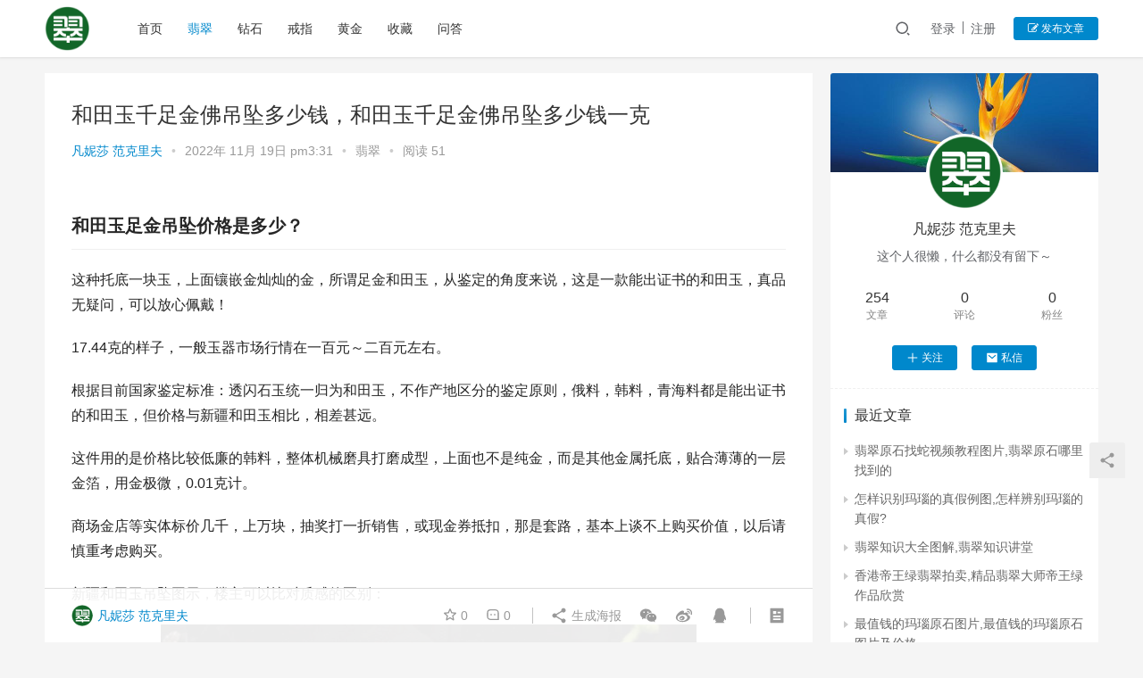

--- FILE ---
content_type: text/html; charset=UTF-8
request_url: https://www.aitaocui.cn/article/3007.html
body_size: 13101
content:
<!DOCTYPE html><html lang="zh-CN"><head> <meta charset="UTF-8"><meta name="shenma-site-verification" content="05c9b53828157563cfa1650db08c5dfc_1676705147"><meta name="sogou_site_verification" content="BlfPeBuWca" /><meta name="360-site-verification" content="a80076482c4f82697ee26e492d97b5f7" /> <meta http-equiv="X-UA-Compatible" content="IE=Edge,chrome=1"> <meta name="renderer" content="webkit"> <meta name="viewport" content="initial-scale=1.0,user-scalable=no,maximum-scale=1,width=device-width"> <title>和田玉千足金佛吊坠多少钱，和田玉千足金佛吊坠多少钱一克</title> <meta name='robots' content='max-image-preview:large' /><meta name="keywords" content="和田玉千足金佛吊坠多少钱" /><meta name="description" content="和田玉足金吊坠价格是多少？这种托底一块玉，上面镶嵌金灿灿的金，所谓足金和田玉，从鉴定的角度来说，这是一款能出证书的和田玉，真品无疑问，可以放心佩戴！17.44克的样子，一般玉器市场行情在一百元～二百元左右。根据目前国家鉴定标准：透闪石玉统一归为和田玉，不作产地区分的鉴定原则，俄料，韩料，青海料都是能出证书的和田玉，但价格与新疆和田玉相比，相差甚远。这件用的是价格比较低廉的韩料，整体机械磨具打磨成型..." /><meta property="og:type" content="article" /><meta property="og:url" content="https://www.aitaocui.cn/article/3007.html" /><meta property="og:site_name" content="" /><meta property="og:title" content="和田玉千足金佛吊坠多少钱，和田玉千足金佛吊坠多少钱一克" /><meta property="og:image" content="https://www.aitaocui.cn/wp-content/uploads/2022/imgs/20220817_62fca26c09013.jpg" /><meta property="og:description" content="和田玉足金吊坠价格是多少？这种托底一块玉，上面镶嵌金灿灿的金，所谓足金和田玉，从鉴定的角度来说，这是一款能出证书的和田玉，真品无疑问，可以放心佩戴！17.44克的样子，一般玉器市场行情在一百元～二百元左右。根据目前国家鉴定标准：透闪石玉统一归为和田玉，不作产地区分的鉴定原则，俄料，韩料，青海料都是能出证书的和田玉，但价格与新疆和田玉相比，相差甚远。这件用的是价格比较低廉的韩料，整体机械磨具打磨成型..." /><link rel="canonical" href="https://www.aitaocui.cn/article/3007.html" /><meta name="applicable-device" content="pc,mobile" /><meta http-equiv="Cache-Control" content="no-transform" /><link rel="shortcut icon" href="https://www.aitaocui.cn/wp-content/uploads/2022/11/taocui.png" /><link rel='dns-prefetch' href='//at.alicdn.com' /><link rel="alternate" type="application/rss+xml" title=" &raquo; Feed" href="https://www.aitaocui.cn/feed" /><link rel="alternate" type="application/rss+xml" title=" &raquo; 评论Feed" href="https://www.aitaocui.cn/comments/feed" /><link rel="alternate" type="application/rss+xml" title=" &raquo; 和田玉千足金佛吊坠多少钱，和田玉千足金佛吊坠多少钱一克评论Feed" href="https://www.aitaocui.cn/article/3007.html/feed" /><link rel='stylesheet' id='stylesheet-css' href='https://www.aitaocui.cn/wp-content/themes/91taoyu/css/style.css?ver=6.0.1' media='all' /><link rel='stylesheet' id='font-awesome-css' href='https://www.aitaocui.cn/wp-content/themes/91taoyu/themer/assets/css/font-awesome.css?ver=6.0.1' media='all' /><link rel='stylesheet' id='classic-theme-styles-css' href='https://www.aitaocui.cn/wp-includes/css/classic-themes.min.css?ver=1' media='all' /><script src='https://cdn.jsdelivr.net/npm/jquery@1.12.4/dist/jquery.min.js?ver=1.12.4' id='jquery-core-js'></script><script src='https://www.aitaocui.cn/wp-includes/js/jquery/jquery-migrate.min.js?ver=3.3.2' id='jquery-migrate-js'></script><script src='//at.alicdn.com/t/font_2010989_pnpf7kimxx.js?ver=6.0.1' id='wpcom-icons-js'></script><link rel="EditURI" type="application/rsd+xml" title="RSD" href="https://www.aitaocui.cn/xmlrpc.php?rsd" /><link rel="wlwmanifest" type="application/wlwmanifest+xml" href="https://www.aitaocui.cn/wp-includes/wlwmanifest.xml" /><link rel='shortlink' href='https://www.aitaocui.cn/?p=3007' /> <style> a, .text-primary, .btn.active, .btn:active, .btn:focus, .btn:hover, .btn.btn-primary .badge, .panel-primary>.panel-heading .badge, .member-form-tab li.active a, .member-account-menu .member-nav-icon, .member-lp-process li.active p, .wpcom-profile .user-group, .wpcom-profile .wpcom-profile-nav li.active a, .wpcom-profile .profile-tab-item.active, .user-card-name .user-group, .plyr--full-ui input[type=range], body>header.header .nav>li.active>a, body>header.header .dropdown-menu>.active>a, .entry .entry-info .nickname, .entry .entry-content .has-theme-color-color, .entry-bar-inner .user-group, .entry-action .btn-dashang, .entry-action .btn-zan, .entry-readmore-btn, .form-submit-text span, .widget_profile .user-group, .list.tabs .tab.active a, .load-more, .kx-list .kx-time{color: #08c;}.bg-primary, .btn.btn-primary, .btn.btn-primary.disabled.focus, .btn.btn-primary.disabled:focus, .btn.btn-primary.disabled:hover, .btn.btn-primary[disabled].focus, .btn.btn-primary[disabled]:focus, .btn.btn-primary[disabled]:hover, fieldset[disabled] .btn.btn-primary.focus, fieldset[disabled] .btn.btn-primary:focus, fieldset[disabled] .btn.btn-primary:hover, .nav-pills>li.active>a, .nav-pills>li.active>a:focus, .nav-pills>li.active>a:hover, .label-primary, .panel-primary>.panel-heading, .action.action-color-1 .action-item, .entry .entry-content .has-theme-color-background-color, .comment-reply-title:before, .comments-title:before, .entry-related-title:before, .widget-title:before, .search-form .submit, .sec-panel-head h1 span:before, .sec-panel-head h2 span:before, .sec-panel-head h3 span:before, .wpcom-slider .swiper-pagination .swiper-pagination-bullet-active, .tagHandler ul.tagHandlerContainer li.tagItem{background-color: #08c;}.form-control:focus, .btn.active, .btn:active, .btn.btn-primary, .btn.btn-primary.active, .btn.btn-primary:active, .btn.btn-primary.disabled.focus, .btn.btn-primary.disabled:focus, .btn.btn-primary.disabled:hover, .btn.btn-primary[disabled].focus, .btn.btn-primary[disabled]:focus, .btn.btn-primary[disabled]:hover, fieldset[disabled] .btn.btn-primary.focus, fieldset[disabled] .btn.btn-primary:focus, fieldset[disabled] .btn.btn-primary:hover, .nav .open>a, .nav .open>a:focus, .nav .open>a:hover, .panel-primary, .panel-primary>.panel-heading, .wpcom-profile .profile-tab-item.active, .search-form input.keyword:focus, .load-more{border-color: #08c;}.btn.active:before, .btn:active:before, .btn:focus:before, .btn:hover:before, .TCaptcha-button .TCaptcha-icon:after, .wpcom-profile .user-group, .user-card-name .user-group, .smartphoto-loader, .entry-bar-inner .user-group, .entry-action .btn-dashang, .entry-action .btn-zan, .entry-readmore-btn, .widget-kx-list .kx-item:before, .widget_profile .user-group, .kx-list .kx-time:before{border-color: #08c;}.btn.active:after, .btn:active:after, .btn:focus:after, .btn:hover:after, .page-numbers>li.active, .pagination>li.active, .swiper-pagination-bullet-active, .swiper-pagination-progress .swiper-pagination-progressbar, .hot-slider .swiper-button-next, .hot-slider .swiper-button-prev, .action .action-item-inner h2, .action .action-item-inner h3, .action .action-item-inner h4, .TCaptcha-button .TCaptcha-icon i, .TCaptcha-button .TCaptcha-icon:before, .member-account-menu .active:before, .member-lp-process li.active i, .member-lp-process li.processed .process-line, .wpcom-profile .user-group:after, .wpcom-profile .profile-tab-item.active:after, .user-card-name .user-group:after, .modules-video .modal-player, .social-login-form .sl-input-submit, .plyr--audio .plyr__control.plyr__tab-focus, .plyr--audio .plyr__control:hover, .plyr--audio .plyr__control[aria-expanded=true], .plyr--video .plyr__control.plyr__tab-focus, .plyr--video .plyr__control:hover, .plyr--video .plyr__control[aria-expanded=true], .plyr__control--overlaid, .plyr__control--overlaid:focus, .plyr__control--overlaid:hover, .plyr__menu__container .plyr__control[role=menuitemradio][aria-checked=true]:before, .entry-bar-inner .user-group:after, .post-loop-default .item-title a .sticky-post, .post-loop-card .item-title .sticky-post, .post-loop-image .item-title .sticky-post, .sidebar .widget_nav_menu ul li.current-menu-item a, .sidebar .widget_nav_menu ul li.current-post-parent a, .widget_profile .user-group:after, .list.tabs .tab.active a:after, .kx-list .kx-date:before{background-color: #08c;}.panel-primary>.panel-heading+.panel-collapse>.panel-body{border-top-color: #08c;}.panel-primary>.panel-footer+.panel-collapse>.panel-body, .member-form-tab li.active{border-bottom-color: #08c;}.wpcom-profile .wpcom-profile-nav li.active a{border-bottom-color: #08c;}.entry .entry-content .h3, .entry .entry-content h3, .entry .member-account-content .woocommerce h2{border-left-color: #08c;}a:hover, .breadcrumb>li a:hover, .page-numbers .pagination-go .pgo-btn:hover, .pagination .pagination-go .pgo-btn:hover, .close:focus, .close:hover, .action .action-share-item:hover, .member-form .form-group.active .wi, .member-form .form-group.active .show-password .wi:hover, .member-form .form-group.error .show-password .wi:hover, .member-form .show-password .wi:hover, .member-form-tab a:hover, .member-account-name a:hover, .member-account-menu li:hover, .wpcom-profile .wpcom-profile-nav a:hover, .wpcom-profile .follow-item .follow-item-text .follow-item-name a:hover, .wpcom-profile-main .profile-posts-list .item-title a:hover, .wpcom-profile-main .profile-comments-list .comment-item-link a:hover, .hentry .member-account-wrap .notify-list .notify-item.status-1 .notify-item-title a:hover, .hentry .member-account-wrap .notify-list .notify-item-title a:hover, .user-card-name:hover, body>header.header .nav>li>a:hover, body>header.header .wpcom-adv-menu>.menu-item-style>.menu-item-wrap>li>a:hover, .navbar-action .login:focus, .navbar-action .login:hover, .navbar-action .profile a:hover, .navbar-search-close:hover, .navbar-search-btn:hover, .navbar-search-icon:focus, .navbar-search-icon:hover, .entry .entry-info a:focus, .entry .entry-info a:hover, .entry .entry-content .has-theme-hover-color, .entry .entry-content .wp-block-wpcom-accordion .panel-heading .panel-title a:hover, .entry .entry-content .wp-block-wpcom-accordion .panel-heading .panel-title a:hover .wi, .entry-bar .info-item a:hover, .comments-list .comment-children .comment-text-reply a:hover, .comments-list .reply a:hover, .comment-body .nickname a:hover, #cancel-comment-reply-link:hover, .post-loop-list .item a:hover, .post-loop-default .item-title a:hover, .post-loop-default .item-meta a:hover, .post-loop-card .item-title a:hover, .post-loop-image .item-title a:hover, .post-loop-image .item-meta-author .avatar:hover, .widget ol a:hover, .widget ul a:hover, .widget_kuaixun .widget-title-more:hover, .widget_profile .profile-name:hover, .sec-panel-head .more:hover, .el-boxed .sec-panel-head h1 span a:hover, .el-boxed .sec-panel-head h2 span a:hover, .el-boxed .sec-panel-head h3 span a:hover, .list.tabs .tab a:hover, .list-links a:focus, .list-links a:hover, .kx-list .kx-content h2 a:hover, .kx-meta .j-mobile-share:hover, .modules-category-posts .sec-panel-more a:hover{color: #07c;}.page-numbers>li:hover, .pagination>li:hover, .hot-slider .swiper-button-prev:hover, .hot-slider .swiper-container-rtl .swiper-button-next:hover, .hot-slider .swiper-button-next:hover, .hot-slider .swiper-container-rtl .swiper-button-prev:hover, .member-account-menu .active:hover:before, .wpcom-profile .wpcom-profile-setcover:hover, .wpcom-profile .profile-tab-item:hover, .social-login-form .sl-input-submit:hover, body>header.header .dropdown-menu>.active>a:focus, body>header.header .dropdown-menu>.active>a:hover, body>header.header .dropdown-menu>li>a:hover, body>header.header .wpcom-adv-menu>.menu-item-style>.menu-item-wrap .dropdown-menu li a:hover, .entry-tag a:focus, .entry-tag a:hover, .wpcom-shortcode-tags li:hover, .page-no-sidebar.member-login .btn-home:hover, .page-no-sidebar.member-register .btn-home:hover, .post-loop-default .item-category:hover, .post-loop-card .item-img .item-category:hover, .post-loop-image .item-img .item-category:hover, .widget .tagcloud a:hover, .sidebar .widget_nav_menu ul li.current-menu-item .sub-menu a:hover, .sidebar .widget_nav_menu ul li.current-post-parent .sub-menu a:hover, .sidebar .widget_nav_menu ul li a:hover, .footer-sns .sns-icon:after, .list.tabs .tab.active a:hover:after, .load-more:focus, .load-more:hover, .modules-carousel-posts .sec-panel-more .swiper-button-next:hover, .modules-carousel-posts .sec-panel-more .swiper-button-prev:hover{background-color: #07c;}.page-numbers .pagination-go .pgo-input:focus, .pagination .pagination-go .pgo-input:focus, .member-form .form-group.active .form-input, .wpcom-profile .wpcom-profile-setcover:hover, .wpcom-profile .profile-tab-item:hover, .entry-tag a:focus, .entry-tag a:hover, .entry-action .btn-dashang.liked, .entry-action .btn-dashang:hover, .entry-action .btn-zan.liked, .entry-action .btn-zan:hover, .entry-readmore-btn:hover, .widget .tagcloud a:hover, .widget-kx-list .kx-item:hover:before, .widget-kx-list .kx-item.active:before, .load-more:focus, .load-more:hover{border-color: #07c;}.action .action-item:hover, .entry .entry-content .has-theme-hover-background-color, .entry-action .btn-dashang.liked, .entry-action .btn-dashang:hover, .entry-action .btn-zan.liked, .entry-action .btn-zan:hover, .entry-readmore-btn:hover, .search-form .submit:hover, .wpcom-slider .swiper-pagination span:hover, .tagHandler ul.tagHandlerContainer li.tagItem:hover{background-color: #07c;}.member-form-tab li.active:hover{border-bottom-color: #07c;}.member-account-input input:focus, .member-account-input select:focus, .member-account-input textarea:focus, .modules-carousel-posts .sec-panel-more .swiper-button-next:hover, .modules-carousel-posts .sec-panel-more .swiper-button-prev:hover{border-color: #07c;}.wpcom-profile .wpcom-profile-nav a:hover{border-bottom-color: #07c;}@media (max-width:991px){.navbar-collapse{background-color: #08c;}}@media (max-width:767px){.entry-bar .info-item.share .mobile{background-color: #08c;}} .page-no-sidebar.member-login ,.page-no-sidebar.member-register{ background-image: url('https://www.91taoyu.cn/wp-content/uploads/2022/10/4.jpg');} body>header.header{background-color: #fff;;} body>header.header .logo img{max-height: 50px;} @media (max-width: 767px){ body>header.header .logo img{max-height: 39px;} } .entry .entry-video{ height: 482px;} @media (max-width: 1219px){ .entry .entry-video{ height: 386.49883449883px;} } @media (max-width: 991px){ .entry .entry-video{ height: 449.41724941725px;} } @media (max-width: 767px){ .entry .entry-video{ height: 344.28571428571px;} } @media (max-width: 500px){ .entry .entry-video{ height: 241px;} } </style> <link rel="icon" href="https://www.aitaocui.cn/wp-content/uploads/2022/11/taocui.png" sizes="32x32" /><link rel="icon" href="https://www.aitaocui.cn/wp-content/uploads/2022/11/taocui.png" sizes="192x192" /><link rel="apple-touch-icon" href="https://www.aitaocui.cn/wp-content/uploads/2022/11/taocui.png" /><meta name="msapplication-TileImage" content="https://www.aitaocui.cn/wp-content/uploads/2022/11/taocui.png" /> <!--[if lte IE 9]><script src="https://www.aitaocui.cn/wp-content/themes/91taoyu/js/update.js"></script><![endif]--></head><body class="post-template-default single single-post postid-3007 single-format-standard wp-embed-responsive lang-cn el-boxed"><header class="header"> <div class="container clearfix"> <div class="navbar-header"> <div class="logo"> <a href="https://www.aitaocui.cn" rel="home"><img src="https://www.aitaocui.cn/wp-content/uploads/2022/11/taocui.png" alt=""></a> </div> </div> <div class="collapse navbar-collapse"> <nav class="navbar-left primary-menu"><ul id="menu-cd" class="nav navbar-nav wpcom-adv-menu"><li class="menu-item"><a href="https://www.aitaocui.cn/">首页</a></li><li class="menu-item current-post-ancestor current-post-parent active"><a href="https://www.aitaocui.cn/c">翡翠</a></li><li class="menu-item"><a href="https://www.aitaocui.cn/zs">钻石</a></li><li class="menu-item"><a href="https://www.aitaocui.cn/jz">戒指</a></li><li class="menu-item"><a href="https://www.aitaocui.cn/hjs">黄金</a></li><li class="menu-item"><a href="https://www.aitaocui.cn/d">收藏</a></li><li class="menu-item"><a href="https://www.aitaocui.cn/wd">问答</a></li></ul></nav> <div class="navbar-action pull-right"> <div class="navbar-search-icon j-navbar-search"><i class="wpcom-icon wi"><svg aria-hidden="true"><use xlink:href="#wi-search"></use></svg></i></div> <div id="j-user-wrap"> <a class="login" href="https://www.aitaocui.cn/login?modal-type=login">登录</a> <a class="login register" href="https://www.aitaocui.cn/register?modal-type=register">注册</a> </div> <a class="btn btn-primary btn-xs publish" href="https://www.aitaocui.cn/fabu"> <i class="fa fa-edit"></i> 发布文章</a> </div> <form class="navbar-search" action="https://www.aitaocui.cn" method="get" role="search"> <div class="navbar-search-inner"> <i class="wpcom-icon wi navbar-search-close"><svg aria-hidden="true"><use xlink:href="#wi-close"></use></svg></i> <input type="text" name="s" class="navbar-search-input" autocomplete="off" placeholder="输入关键词搜索..." value=""> <button class="navbar-search-btn" type="submit"><i class="wpcom-icon wi"><svg aria-hidden="true"><use xlink:href="#wi-search"></use></svg></i></button> </div> </form> </div><!-- /.container --> </div><!-- /.navbar-collapse --></header><div id="wrap"> <div class="wrap container"> <div class="main"> <article id="post-3007" class="post-3007 post type-post status-publish format-standard hentry category-c tag-2982"> <div class="entry"> <div class="entry-head"> <h1 class="entry-title">和田玉千足金佛吊坠多少钱，和田玉千足金佛吊坠多少钱一克</h1> <div class="entry-info"> <span class="vcard"> <a class="nickname url fn j-user-card" data-user="3891" href="https://www.aitaocui.cn/profile/3891">凡妮莎 范克里夫</a> </span> <span class="dot">•</span> <time class="entry-date published" datetime="2022-11-19T15:31:19+08:00" pubdate> 2022年 11月 19日 pm3:31 </time> <span class="dot">•</span> <a href="https://www.aitaocui.cn/c" rel="category tag">翡翠</a> <span class="dot">•</span> <span>阅读 51</span> </div> </div> <div class="entry-content clearfix"> <h2 id='和田玉足金吊坠价格是多少？'>和田玉足金吊坠价格是多少？</h2><p>这种托底一块玉，上面镶嵌金灿灿的金，所谓足金和田玉，从鉴定的角度来说，这是一款能出证书的和田玉，真品无疑问，可以放心佩戴！</p><p>17.44克的样子，一般玉器市场行情在一百元～二百元左右。</p><p>根据目前国家鉴定标准：透闪石玉统一归为和田玉，不作产地区分的鉴定原则，俄料，韩料，青海料都是能出证书的和田玉，但价格与新疆和田玉相比，相差甚远。</p><p>这件用的是价格比较低廉的韩料，整体机械磨具打磨成型，上面也不是纯金，而是其他金属托底，贴合薄薄的一层金箔，用金极微，0.01克计。</p><p>商场金店等实体标价几千，上万块，抽奖打一折销售，或现金券抵扣，那是套路，基本上谈不上购买价值，以后请慎重考虑购买。</p><p>新疆和田玉吊坠图示，楼主可以比对质感的区别：</p><p style="text-align: center"><noscript><img decoding="async" alt="和田玉千足金佛吊坠多少钱，和田玉千足金佛吊坠多少钱一克" src="https://www.aitaocui.cn/wp-content/uploads/2022/imgs/20220817_62fca26c09013.jpg" title="和田玉千足金佛吊坠多少钱，和田玉千足金佛吊坠多少钱一克"></noscript><img decoding="async" class="j-lazy" alt="和田玉千足金佛吊坠多少钱，和田玉千足金佛吊坠多少钱一克" src="https://www.aitaocui.cn/wp-content/themes/91taoyu/themer/assets/images/lazy.png" data-original="https://www.aitaocui.cn/wp-content/uploads/2022/imgs/20220817_62fca26c09013.jpg" title="和田玉千足金佛吊坠多少钱，和田玉千足金佛吊坠多少钱一克"></p><p><h2 id='和田玉金镶玉吊坠售价是多少'>和田玉金镶玉吊坠售价是多少</h2><p>几块钱到几万元都有。玉的价格要根据品质进行价格区分，实际上市场上常见的金镶玉产品的玉都是低端材质，批发价格从几块钱到几十钱不等；而黄金就是千足金的金箔，实质质量克数不足零点一克，加上工费的成本也就小几十元；</p><p>这样一般的产品上游市场拿货主要看做工和大小，做工好的光洁平整，边界处处理得平滑圆润，做工一般的就比较毛糙了，不过一般也就从中低几十元到百十元上下不等。玉质好的和田金镶玉吊坠一般几千几万的，甚至价格更贵。</p><p>扩展资料</p><p>首先看金</p><p>黄金颜色要纯正，目前常见低端的的金镶玉是用极薄的金箔包裹覆盖而制成的，金克重很低，成本廉价，而售价却很高。</p><p>其次看玉</p><p>先看玉质真假，再看和田玉的品质，不要认为是真玉就一定价格昂贵，市场上的金镶玉很多是用廉价的俄料或韩料加工而成，玉质一般，成本低，售价高。</p><p>再次看镶嵌</p><p>首先看是否牢固，金和玉的链接位置有无脱落或细节有无处理好等，另外也要看主要镶嵌背后的是否有猫腻。比如：金镶玉包裹的部分保不准有更大的瑕疵，这样的和田金镶玉吊坠买回来也没什么用，保存不了多久。</p><p>看品牌和商家</p><p>对和田玉不熟悉的朋友，选择可靠的商家和品牌就显得很重要，而地摊或一些小商家则往往可信度难以保证。另外超市抽奖1折购和田金镶玉最好也不要买。</p><h2 id='这个和田玉足金观音吊坠能值多少钱'>这个和田玉足金观音吊坠能值多少钱</h2><p>这种托底一块玉，上面镶嵌一片金的，所谓足金和田玉观音吊坠，6.95克以内，玉器市场行情在一般在一百到一百五之间。</p><p>楼主急了，有金有玉，怎么可能这么便宜？听我细说：</p><p>根据我国现行鉴定标准，透闪石玉统一归为和田玉，不作产地区分的鉴定原则。韩料，俄料，青海料，都是能出证书的和田玉，但与新疆和田料相比，价格相差甚远。</p><p>所以，别看有金有玉，要仔细审视这是什么质地：这类足金和田玉，用的就是价格比较低廉的韩料，也称为广义和田玉，和新疆和田料相比，料质嫩，致密度不够，结构疏松。特别要说明的是，它的镶金不是纯金，而是其他金属托底，上面用金箔贴合，用金微乎其微，足金，指的是金箔的成色。</p><p>所以这类足金和田玉，成本其实是极其低廉的，这些商场所谓的标价几千块，抽奖打折销售那是套路，楼主以后要谨慎点的。</p><h2 id='金镶玉和田玉吊坠一般价格在多少'>金镶玉和田玉吊坠一般价格在多少</h2><p>和田玉吊坠价格并不能以一个准确的数字来回答。决定和田玉价格的因素有很多，通常由玉的大小与质地所决定。好的和田玉碧玉吊坠的身价能达到上万、或者几万元。吊坠的制造工艺也影响售价，镶嵌贵金属的和田玉吊坠价格也会很高。购买和田玉吊坠时还要根据自身情况而定，适合大众消费的和田玉吊坠往往在千元左右。&#8211;引自网络</p><p>金镶玉和田玉吊坠是在和田玉表面镀上一层黄金，这是特殊的镶嵌工艺，历史上著名的和氏璧就是金镶玉和田玉的代表作品，相传后世把和氏璧打造成了传国玉玺流传后代，不过和田和氏璧现在的下落已经成为了千古谜团。金镶玉和田玉看起来元素丰富，而且有玉石有黄金，玉石是低档玉石，黄金也不是足金，所以一般市场上售卖的金镶玉，和田玉价格比较低廉。</p><p>金镶玉和田玉中价值最高的当然是玉石，民间有句俗语说得好，黄金有价玉无价，玉石比黄金更加昂贵，金镶玉和田玉当中使用的玉石大部分都是和田玉的边角料，是切割和田玉成品留下来的剩余产品。</p><p>金镶玉和田玉表面的黄金也仅仅是一层薄薄的金缕，是用机器压制而成的黄金造型。现在黄金的价格在200到400元一克儿，这层金缕重量在0.5克以下，所以要清楚认识到金镶玉和田玉吊坠的价值，不要被外观蒙蔽了眼睛。</p><h2 id='足金和田玉吊坠多少钱'>足金和田玉吊坠多少钱</h2><p>看是哪种足金和田玉了，如下分别阐述：</p><p>第一种，如下图，金和和田玉都是卖点，关键是金的质量克数是多少，和田玉本身从数百元到数万元不等，具体看情况，这种足金和田玉通常还是靠谱的，和田玉品质还是比较高的，是可以收藏的；</p><p>第二种情况，如下图，足金只是极薄的一层，和田玉只是广义和田玉，两者都不是卖点，足金和田玉这个概念是卖点，零售建议不超过一千，实价不超过四百就好；</p><p>第三种情况，如下图，卖点是只是金，和田玉可以算是搭配的，千足金的质量克数决定了价位本身，和田玉本身也就小三位数的成本而已。</p><h2 id='和田玉足金笑佛总质量4.18g值多少钱？'>和田玉足金笑佛总质量4.18g值多少钱？</h2><p>这个最好看图片，听名字结合我的想象一般几百到千元左右不等。</p><div class="mt-3 mb-3" style="max-width: 770px;height: auto;"> </div> <div class="entry-copyright"><p>该文章由作者：【凡妮莎 范克里夫】发布，本站仅提供存储、如有版权、错误、违法等相关信息请联系，本站会在1个工作日内进行整改，谢谢！</p></div> </div> <div class="entry-footer"> <div class="entry-tag"><a href="https://www.aitaocui.cn/tag/2982" rel="tag">和田玉千足金佛吊坠多少钱</a></div> <div class="entry-action"> <div class="btn-zan" data-id="3007"><i class="wpcom-icon wi"><svg aria-hidden="true"><use xlink:href="#wi-thumb-up-fill"></use></svg></i> 赞 <span class="entry-action-num">(0)</span></div> </div> <div class="entry-bar"> <div class="entry-bar-inner clearfix"> <div class="author pull-left"> <a data-user="3891" target="_blank" href="https://www.aitaocui.cn/profile/3891" class="avatar j-user-card"> <img alt='凡妮莎 范克里夫' src='//www.aitaocui.cn/wp-content/uploads/2022/11/taocui.png' class='avatar avatar-60 photo' height='60' width='60' /><span class="author-name">凡妮莎 范克里夫</span> </a> </div> <div class="info pull-right"> <div class="info-item meta"> <a class="meta-item j-heart" href="javascript:;" data-id="3007"><i class="wpcom-icon wi"><svg aria-hidden="true"><use xlink:href="#wi-star"></use></svg></i> <span class="data">0</span></a> <a class="meta-item" href="#comments"><i class="wpcom-icon wi"><svg aria-hidden="true"><use xlink:href="#wi-comment"></use></svg></i> <span class="data">0</span></a> </div> <div class="info-item share"> <a class="meta-item mobile j-mobile-share" href="javascript:;" data-id="3007" data-qrcode="https://www.aitaocui.cn/article/3007.html"><i class="wpcom-icon wi"><svg aria-hidden="true"><use xlink:href="#wi-share"></use></svg></i> 生成海报</a> <a class="meta-item wechat" data-share="wechat" target="_blank" rel="nofollow" href="#"> <i class="wpcom-icon wi"><svg aria-hidden="true"><use xlink:href="#wi-wechat"></use></svg></i> </a> <a class="meta-item weibo" data-share="weibo" target="_blank" rel="nofollow" href="#"> <i class="wpcom-icon wi"><svg aria-hidden="true"><use xlink:href="#wi-weibo"></use></svg></i> </a> <a class="meta-item qq" data-share="qq" target="_blank" rel="nofollow" href="#"> <i class="wpcom-icon wi"><svg aria-hidden="true"><use xlink:href="#wi-qq"></use></svg></i> </a> </div> <div class="info-item act"> <a href="javascript:;" id="j-reading"><i class="wpcom-icon wi"><svg aria-hidden="true"><use xlink:href="#wi-article"></use></svg></i></a> </div> </div> </div> </div> <div class="entry-page"> <div class="entry-page-prev j-lazy" style="background-image: url(https://www.aitaocui.cn/wp-content/themes/91taoyu/themer/assets/images/lazy.png);" data-original=""> <a href="https://www.aitaocui.cn/article/42923.html" title="黄金多少钱一克呀现在呀（问现在黄金多少钱一克）" rel="prev"> <span>黄金多少钱一克呀现在呀（问现在黄金多少钱一克）</span> </a> <div class="entry-page-info"> <span class="pull-left"><i class="wpcom-icon wi"><svg aria-hidden="true"><use xlink:href="#wi-arrow-left-double"></use></svg></i> 上一篇</span> <span class="pull-right">2022年 11月 19日 pm3:31</span> </div> </div> <div class="entry-page-next j-lazy" style="background-image: url(https://www.aitaocui.cn/wp-content/themes/91taoyu/themer/assets/images/lazy.png);" data-original=""> <a href="https://www.aitaocui.cn/article/29353.html" title="油青种翡翠冰种价格（翡翠油青冰种有收藏价值吗）" rel="next"> <span>油青种翡翠冰种价格（翡翠油青冰种有收藏价值吗）</span> </a> <div class="entry-page-info"> <span class="pull-right">下一篇 <i class="wpcom-icon wi"><svg aria-hidden="true"><use xlink:href="#wi-arrow-right-double"></use></svg></i></span> <span class="pull-left">2022年 11月 19日 pm3:31</span> </div> </div> </div> <h3 class="entry-related-title">相关推荐</h3><ul class="entry-related cols-3 post-loop post-loop-list"><li class="item"> <span class="date pull-right">2022年 11月 19日</span> <a href="https://www.aitaocui.cn/article/58798.html" target="_blank" rel="bookmark"> 翡翠几分水怎么算 翡翠几分水怎么看 </a></li><li class="item"> <span class="date pull-right">2022年 11月 19日</span> <a href="https://www.aitaocui.cn/article/23392.html" target="_blank" rel="bookmark"> 翡翠寿星挂件寓意， 翡翠寿星挂件寓意介绍 </a></li><li class="item"> <span class="date pull-right">2023年 3月 26日</span> <a href="https://www.aitaocui.cn/article/533108.html" target="_blank" rel="bookmark"> 玉石无优化是什么意思(玉石无用) </a></li><li class="item"> <span class="date pull-right">2023年 3月 2日</span> <a href="https://www.aitaocui.cn/article/502886.html" target="_blank" rel="bookmark"> 翡翠冰糯种是什么(翡翠冰糯种是什么级别) </a></li><li class="item"> <span class="date pull-right">2022年 11月 19日</span> <a href="https://www.aitaocui.cn/article/56151.html" target="_blank" rel="bookmark"> 什么时候买翡翠便宜（什么时候买翡翠最便宜） </a></li><li class="item"> <span class="date pull-right">2023年 4月 1日</span> <a href="https://www.aitaocui.cn/article/542703.html" target="_blank" rel="bookmark"> 在线24时免费鉴定翡翠(中国玉器交易网) </a></li><li class="item"> <span class="date pull-right">2023年 5月 21日</span> <a href="https://www.aitaocui.cn/article/615698.html" target="_blank" rel="bookmark"> 冰糯晴水绿翡翠手镯价位,冰糯种晴水翡翠怎么样 </a></li><li class="item"> <span class="date pull-right">2023年 2月 9日</span> <a href="https://www.aitaocui.cn/article/457433.html" target="_blank" rel="bookmark"> 附近哪有批发香的(附近有没有卖香的地方) </a></li><li class="item"> <span class="date pull-right">2022年 12月 2日</span> <a href="https://www.aitaocui.cn/article/421555.html" target="_blank" rel="bookmark"> 怎样才算好的翡翠珠子（什么样的翡翠珠子好） </a></li><li class="item"> <span class="date pull-right">2023年 5月 23日</span> <a href="https://www.aitaocui.cn/article/622170.html" target="_blank" rel="bookmark"> 快手直播间买翡翠手镯可靠吗,快手直播间买翡翠手镯可靠吗可信吗 </a></li><li class="item"> <span class="date pull-right">2022年 11月 19日</span> <a href="https://www.aitaocui.cn/article/56372.html" target="_blank" rel="bookmark"> 珍稀缘翡翠怎么样（玉缘翡翠怎么样） </a></li><li class="item"> <span class="date pull-right">2023年 6月 11日</span> <a href="https://www.aitaocui.cn/article/636141.html" target="_blank" rel="bookmark"> 怎么样鉴别玛瑙镯子,如何辨别玛瑙镯子真伪 </a></li></ul> </div> <div id="comments" class="entry-comments"> <div id="respond" class="comment-respond"> <h3 id="reply-title" class="comment-reply-title">发表回复 <small><a rel="nofollow" id="cancel-comment-reply-link" href="/article/3007.html#respond" style="display:none;"><i class="wpcom-icon wi"><svg aria-hidden="true"><use xlink:href="#wi-close"></use></svg></i></a></small></h3><div class="comment-form"><div class="comment-must-login">请登录后评论...</div><div class="form-submit"><div class="form-submit-text pull-left"><a href="https://www.aitaocui.cn/login?modal-type=login">登录</a>后才能评论</div> <button name="submit" type="submit" id="must-submit" class="btn btn-primary btn-xs submit">发表</button></div></div> </div><!-- #respond --> </div><!-- .comments-area --> </div> </article> </div> <aside class="sidebar"> <div id="wpcom-profile-2" class="widget widget_profile"><div class="profile-cover"><img class="j-lazy" src="https://www.aitaocui.cn/wp-content/themes/91taoyu/themer/assets/images/lazy.png" data-original="//www.aitaocui.cn/wp-content/uploads/2022/10/4.jpg" alt="凡妮莎 范克里夫"></div> <div class="avatar-wrap"> <a target="_blank" href="https://www.aitaocui.cn/profile/3891" class="avatar-link"><img alt='凡妮莎 范克里夫' src='//www.aitaocui.cn/wp-content/uploads/2022/11/taocui.png' class='avatar avatar-120 photo' height='120' width='120' /></a></div> <div class="profile-info"> <a target="_blank" href="https://www.aitaocui.cn/profile/3891" class="profile-name"><span class="author-name">凡妮莎 范克里夫</span></a> <p class="author-description">这个人很懒，什么都没有留下～</p> <div class="profile-stats"> <div class="profile-stats-inner"> <div class="user-stats-item"> <b>254</b> <span>文章</span> </div> <div class="user-stats-item"> <b>0</b> <span>评论</span> </div> <div class="user-stats-item"> <b>0</b> <span>粉丝</span> </div> </div> </div> <button type="button" class="btn btn-xs btn-follow j-follow btn-primary" data-user="3891"><i class="wpcom-icon wi"><svg aria-hidden="true"><use xlink:href="#wi-add"></use></svg></i>关注</button><button type="button" class="btn btn-primary btn-xs btn-message j-message" data-user="3891"><i class="wpcom-icon wi"><svg aria-hidden="true"><use xlink:href="#wi-mail-fill"></use></svg></i>私信</button> </div> <div class="profile-posts"> <h3 class="widget-title"><span>最近文章</span></h3> <ul> <li><a href="https://www.aitaocui.cn/article/660308.html" title="翡翠原石找蛇视频教程图片,翡翠原石哪里找到的">翡翠原石找蛇视频教程图片,翡翠原石哪里找到的</a></li> <li><a href="https://www.aitaocui.cn/article/656274.html" title="怎样识别玛瑙的真假例图,怎样辨别玛瑙的真假?">怎样识别玛瑙的真假例图,怎样辨别玛瑙的真假?</a></li> <li><a href="https://www.aitaocui.cn/article/653622.html" title="翡翠知识大全图解,翡翠知识讲堂">翡翠知识大全图解,翡翠知识讲堂</a></li> <li><a href="https://www.aitaocui.cn/article/641371.html" title="香港帝王绿翡翠拍卖,精品翡翠大师帝王绿作品欣赏">香港帝王绿翡翠拍卖,精品翡翠大师帝王绿作品欣赏</a></li> <li><a href="https://www.aitaocui.cn/article/639709.html" title="最值钱的玛瑙原石图片,最值钱的玛瑙原石图片及价格">最值钱的玛瑙原石图片,最值钱的玛瑙原石图片及价格</a></li> </ul> </div> </div><div id="wpcom-lastest-news-2" class="widget widget_lastest_news"><h3 class="widget-title"><span>新发布</span></h3> <ul> <li><a href="https://www.aitaocui.cn/article/662109.html" title="想看翡翠商品，在淘翠网怎么看">想看翡翠商品，在淘翠网怎么看</a></li> <li><a href="https://www.aitaocui.cn/article/662108.html" title="油青翡翠珠子项链图片,油青翡翠戴着有什么好处">油青翡翠珠子项链图片,油青翡翠戴着有什么好处</a></li> <li><a href="https://www.aitaocui.cn/article/662106.html" title="瑞丽翡翠原料图片,瑞丽翡翠是真的吗">瑞丽翡翠原料图片,瑞丽翡翠是真的吗</a></li> <li><a href="https://www.aitaocui.cn/article/662104.html" title="中国十大名贵翡翠手镯图片,中国最贵翡翠排行">中国十大名贵翡翠手镯图片,中国最贵翡翠排行</a></li> <li><a href="https://www.aitaocui.cn/article/662102.html" title="即墨翡翠花园图片价格,即墨翠英花园被抵押了吗">即墨翡翠花园图片价格,即墨翠英花园被抵押了吗</a></li> <li><a href="https://www.aitaocui.cn/article/662100.html" title="翡翠面条宝宝图片,翡翠鱼面">翡翠面条宝宝图片,翡翠鱼面</a></li> <li><a href="https://www.aitaocui.cn/article/662098.html" title="翡翠手表拍摄图片,翡翠 拍照">翡翠手表拍摄图片,翡翠 拍照</a></li> <li><a href="https://www.aitaocui.cn/article/662096.html" title="翡翠天价图片,翡翠价格表和图片5800">翡翠天价图片,翡翠价格表和图片5800</a></li> <li><a href="https://www.aitaocui.cn/article/662094.html" title="酸洗翡翠是什么样看看图片,酸洗翡翠前后对比图片">酸洗翡翠是什么样看看图片,酸洗翡翠前后对比图片</a></li> <li><a href="https://www.aitaocui.cn/article/662092.html" title="泰国国宝翡翠图片,泰国国宝翡翠图片大全">泰国国宝翡翠图片,泰国国宝翡翠图片大全</a></li> <li><a href="https://www.aitaocui.cn/article/662090.html" title="翡翠山水墙面图片,翡翠山水图寓意">翡翠山水墙面图片,翡翠山水图寓意</a></li> <li><a href="https://www.aitaocui.cn/article/662088.html" title="翡翠如意饺子图片,翡翠如意都有什么图案">翡翠如意饺子图片,翡翠如意都有什么图案</a></li> <li><a href="https://www.aitaocui.cn/article/662086.html" title="翡翠扩孔工具图片,翡翠扩孔器会把翡翠弄裂吗">翡翠扩孔工具图片,翡翠扩孔器会把翡翠弄裂吗</a></li> <li><a href="https://www.aitaocui.cn/article/662084.html" title="翡翠升值空间图片,翡翠升值空间怎么样">翡翠升值空间图片,翡翠升值空间怎么样</a></li> <li><a href="https://www.aitaocui.cn/article/662083.html" title="冰种翡翠手镯定制视频图片,冰种翡翠手镯的价格高不高">冰种翡翠手镯定制视频图片,冰种翡翠手镯的价格高不高</a></li> <li><a href="https://www.aitaocui.cn/article/662081.html" title="翡翠米粒状图片,翡翠的粒状纤维结构图">翡翠米粒状图片,翡翠的粒状纤维结构图</a></li> <li><a href="https://www.aitaocui.cn/article/662079.html" title="金翡翠白色的马鞍戒指图片,金翡翠白色的马鞍戒指图片欣赏">金翡翠白色的马鞍戒指图片,金翡翠白色的马鞍戒指图片欣赏</a></li> <li><a href="https://www.aitaocui.cn/article/662077.html" title="缅甸收翡翠原石日记图片,缅甸收玉石视频直播">缅甸收翡翠原石日记图片,缅甸收玉石视频直播</a></li> </ul> </div> </aside> </div></div><footer class="footer"> <div class="container"> <div class="clearfix"> <div class="footer-col footer-col-copy"> <div class="copyright"> <p>Copyright © 2022 淘翠网 https://www.aitaocui.cn</p> </div> </div> <div class="footer-col footer-col-sns"> <div class="footer-sns"> </div> </div> </div> </div></footer> <div class="action action-style-0 action-color-0 action-pos-0"> <div class="action-item j-share"> <i class="wpcom-icon wi action-item-icon"><svg aria-hidden="true"><use xlink:href="#wi-share"></use></svg></i> </div> <div class="action-item gotop j-top"> <i class="wpcom-icon wi action-item-icon"><svg aria-hidden="true"><use xlink:href="#wi-arrow-up-2"></use></svg></i> </div> </div> <script id='main-js-extra'>var _wpcom_js = {"webp":"","ajaxurl":"https:\/\/www.aitaocui.cn\/wp-admin\/admin-ajax.php","theme_url":"https:\/\/www.aitaocui.cn\/wp-content\/themes\/91taoyu","slide_speed":"5000","lightbox":"1","user_card_height":"346","video_height":"482","login_url":"https:\/\/www.aitaocui.cn\/login?modal-type=login","register_url":"https:\/\/www.aitaocui.cn\/register?modal-type=register","errors":{"require":"\u4e0d\u80fd\u4e3a\u7a7a","email":"\u8bf7\u8f93\u5165\u6b63\u786e\u7684\u7535\u5b50\u90ae\u7bb1","pls_enter":"\u8bf7\u8f93\u5165","password":"\u5bc6\u7801\u5fc5\u987b\u4e3a6~32\u4e2a\u5b57\u7b26","passcheck":"\u4e24\u6b21\u5bc6\u7801\u8f93\u5165\u4e0d\u4e00\u81f4","phone":"\u8bf7\u8f93\u5165\u6b63\u786e\u7684\u624b\u673a\u53f7\u7801","terms":"Please read and agree with the terms","sms_code":"\u9a8c\u8bc1\u7801\u9519\u8bef","captcha_verify":"\u8bf7\u70b9\u51fb\u6309\u94ae\u8fdb\u884c\u9a8c\u8bc1","captcha_fail":"\u70b9\u51fb\u9a8c\u8bc1\u5931\u8d25\uff0c\u8bf7\u91cd\u8bd5","nonce":"\u968f\u673a\u6570\u6821\u9a8c\u5931\u8d25","req_error":"\u8bf7\u6c42\u5931\u8d25"},"follow_btn":"<i class=\"wpcom-icon wi\"><svg aria-hidden=\"true\"><use xlink:href=\"#wi-add\"><\/use><\/svg><\/i>\u5173\u6ce8","followed_btn":"\u5df2\u5173\u6ce8","user_card":"1"};</script><script src='https://www.aitaocui.cn/wp-content/themes/91taoyu/js/main.js?ver=6.0.1' id='main-js'></script><script src='https://www.aitaocui.cn/wp-includes/js/comment-reply.min.js?ver=6.1.1' id='comment-reply-js'></script><script id='wp-postviews-cache-js-extra'>var viewsCacheL10n = {"admin_ajax_url":"https:\/\/www.aitaocui.cn\/wp-admin\/admin-ajax.php","post_id":"3007"};</script><script src='https://www.aitaocui.cn/wp-content/plugins/wp-postviews/postviews-cache.js?ver=1.68' id='wp-postviews-cache-js'></script><script>var _hmt = _hmt || [];(function() { var hm = document.createElement("script"); hm.src = "https://hm.baidu.com/hm.js?799d80334a5818851bf56fec8709f0ad"; var s = document.getElementsByTagName("script")[0]; s.parentNode.insertBefore(hm, s);})();</script> <script type="application/ld+json"> { "@context": { "@context": { "images": { "@id": "http://schema.org/image", "@type": "@id", "@container": "@list" }, "title": "http://schema.org/headline", "description": "http://schema.org/description", "pubDate": "http://schema.org/DateTime" } }, "@id": "https://www.aitaocui.cn/article/3007.html", "title": "和田玉千足金佛吊坠多少钱，和田玉千足金佛吊坠多少钱一克", "images": ["https://www.aitaocui.cn/wp-content/uploads/2022/imgs/20220817_62fca26c09013.jpg"], "description": "和田玉足金吊坠价格是多少？ 这种托底一块玉，上面镶嵌金灿灿的金，所谓足金和田玉，从鉴定的角度来说，这是一款能出证书的和田玉，真品无疑问，可以放心佩戴！ 17.44克的样子，一般玉器...", "pubDate": "2022-11-19T15:31:19", "upDate": "2022-11-19T15:31:19" } </script> <script>(function ($) {$(document).ready(function () {setup_share(1);})})(jQuery);</script> </body></html><!--压缩前的大小: 50479 bytes; 压缩后的大小: 43424 bytes; 节约：13.98% --><!-- WP Fastest Cache file was created in 3.4388818740845 seconds, on 12-11-25 5:14:15 --><!-- via php -->